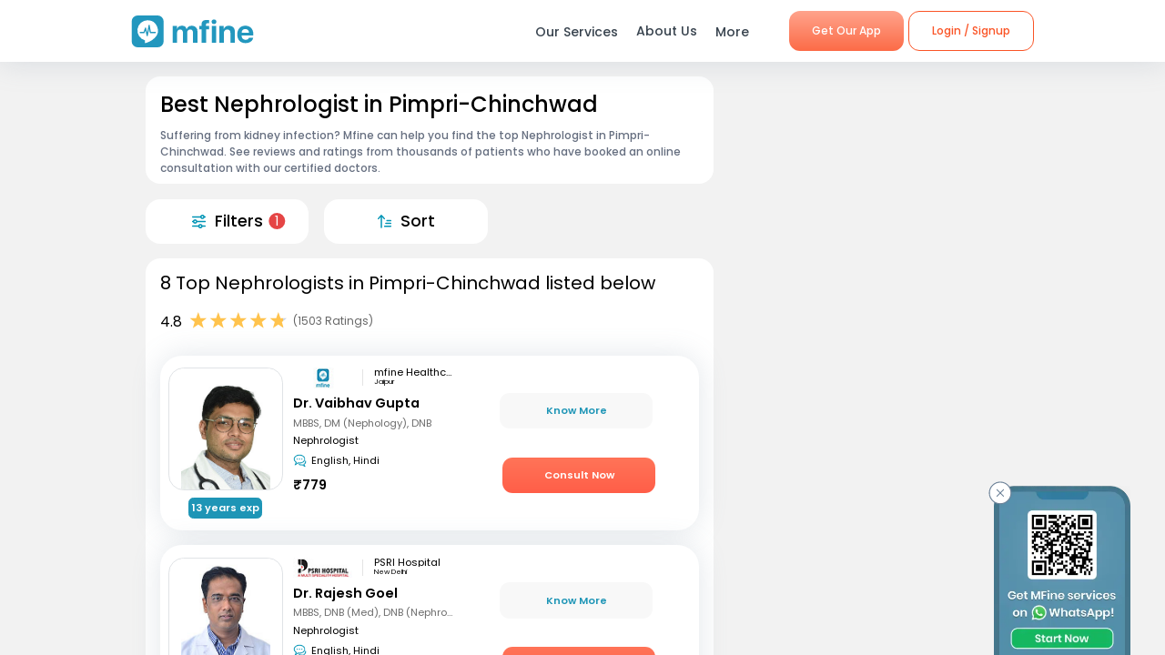

--- FILE ---
content_type: application/javascript; charset=UTF-8
request_url: https://www.mfine.co/_next/static/chunks/2125.751eb11b8fed211c02e3.js
body_size: 9606
content:
(self.webpackChunk_N_E=self.webpackChunk_N_E||[]).push([[2125],{96853:function(e,t,n){"use strict";var o=n(96156),a=n(9669),i=n.n(a),s=n(95925);function r(e,t){var n=Object.keys(e);if(Object.getOwnPropertySymbols){var o=Object.getOwnPropertySymbols(e);t&&(o=o.filter((function(t){return Object.getOwnPropertyDescriptor(e,t).enumerable}))),n.push.apply(n,o)}return n}function c(e){for(var t=1;t<arguments.length;t++){var n=null!=arguments[t]?arguments[t]:{};t%2?r(Object(n),!0).forEach((function(t){(0,o.Z)(e,t,n[t])})):Object.getOwnPropertyDescriptors?Object.defineProperties(e,Object.getOwnPropertyDescriptors(n)):r(Object(n)).forEach((function(t){Object.defineProperty(e,t,Object.getOwnPropertyDescriptor(n,t))}))}return e}(0,s.f9)();var l={url:"/growth/compass/capture",method:"PUT",timeout:0,contentType:"application/json",data:[]},h={trackButtonClick:function(e){var t=c({},l),n={ts:Date(),user_id:(0,s.n5)(),device_id:(0,s.Zw)(),et:"ButtonClicked",ed:"APP",app:"MFINEWEB",buttonName:e.buttonName,pageName:e.pageName,context:{referredFrom:(0,s.sw)(),CurrentURL:document.location.href,channel:"web",isMobile:!e.isDesktop}};t.data=[n],i()(t).then((function(e){}))},trackWidgetClick:function(e){var t=c({},l),n={ts:Date(),user_id:(0,s.n5)(),device_id:(0,s.Zw)(),et:"WidgetClicked",ed:"APP",app:"MFINEWEB",pageName:e.pageName,widgetname:e.widgetName,widgetId:"",context:{referredFrom:(0,s.sw)(),CurrentURL:document.location.href,channel:"web",isMobile:!e.isDesktop,widgetText:e.widgetText}};t.data=[n],i()(t).then((function(e){}))},trackWidgetViewed:function(e){var t=c({},l),n={ts:Date(),user_id:(0,s.n5)(),device_id:(0,s.Zw)(),et:"WidgetViewed",ed:"APP",app:"MFINEWEB",widgetname:e,context:{referredFrom:(0,s.sw)(),CurrentURL:document.location.href,channel:"web",isMobile:(0,s.Xt)()}};t.data=[n],i()(t).then((function(e){}))}};t.Z=h},52125:function(e,t,n){"use strict";n.r(t),n.d(t,{default:function(){return F}});var o=n(85893),a=n(87757),i=n.n(a),s=n(34699),r=n(92137),c=n(67294),l=n(9669),h=n.n(l),d=n(96853),m=n(95925),p=n(11163),g=n(73974),f=n(38176),u=n.n(f),x=n(95422),k=function(e){var t=e.environment,n=e.isDesktop,a=(e.userAgent,e.pageName),l=(0,m.n5)(),f=(0,m.fJ)(),k=x.serviceUrls.default[t];function w(e){return _.apply(this,arguments)}function _(){return(_=(0,r.Z)(i().mark((function e(t){var n,o,a;return i().wrap((function(e){for(;;)switch(e.prev=e.next){case 0:return n={},o={method:"get",maxBodyLength:1/0,url:"".concat(k,"/api/participantservice/Profiles/getprofiles?userId=").concat(t),headers:{"X-Access-Token":f}},e.next=4,h()(o);case 4:return a=e.sent,n=a.data.filter((function(e){return!0===e.isSelfProfile})),e.abrupt("return",n[0]);case 7:case"end":return e.stop()}}),e)})))).apply(this,arguments)}var v=c.useState(""),j=(0,s.Z)(v,2),b=j[0],N=j[1],C=c.useState(null),y=(0,s.Z)(C,2),L=y[0],B=y[1];(0,c.useEffect)((0,r.Z)(i().mark((function e(){var t;return i().wrap((function(e){for(;;)switch(e.prev=e.next){case 0:return function(){var e=(0,r.Z)(i().mark((function e(){var t,n;return i().wrap((function(e){for(;;)switch(e.prev=e.next){case 0:if("GUEST"==l){e.next=7;break}return e.next=3,w(l);case 3:t=e.sent,(n=t.name)&&n.length>10&&(n="".concat(n.substring(0,10),"...")),N(n);case 7:case"end":return e.stop()}}),e)})));return function(){return e.apply(this,arguments)}}()(),t=function(){B(window.innerWidth)},window.addEventListener("resize",t),t(),e.abrupt("return",(function(){window.removeEventListener("resize",t)}));case 7:case"end":return e.stop()}}),e)}))),[l]);(0,m.$1)();var F=(0,p.useRouter)().asPath,M=((0,m.f9)(),"https://www.mfine.co/".concat(F)),S=c.useState(u().reverse_anim),q=(0,s.Z)(S,2),O=q[0],T=q[1],W=c.useState(""),I=(0,s.Z)(W,2),D=(I[0],I[1],c.useState("")),R=(0,s.Z)(D,2),P=(R[0],R[1],c.useState("")),A=(0,s.Z)(P,2),H=(A[0],A[1],c.useState(!1)),E=(0,s.Z)(H,2),U=E[0],Z=E[1],G=c.useState(!1),X=(0,s.Z)(G,2),z=(X[0],X[1],function(e){var t=e.currentTarget.getAttribute("btn-name");d.Z.trackButtonClick({buttonName:t,isDesktop:n,pageName:a})});return(0,o.jsxs)("header",{id:"header",className:"".concat(u().headerInner," ").concat(u().aosInit," ").concat(u().aosAnimate),"data-aos":"fade-down",children:[(0,o.jsx)("div",{className:u().headerBox,children:(0,o.jsxs)("div",{className:u().headerWrapper,children:[(0,o.jsxs)("div",{className:u().logoBox,children:[(0,o.jsx)("div",{id:"hamburger",className:"".concat(u().hamburger," ").concat(O===u().active&&u().open),onClick:function(){T((function(e){return u().active===e?u().reverse_anim:u().active})),Z((function(e){return!e}))},children:(0,o.jsxs)("svg",{width:"100",height:"100",viewBox:"0 0 100 100",children:[(0,o.jsx)("path",{className:"".concat(u().line," ").concat(u().line1),d:"M 20,29.000046 H 80.000231 C 80.000231,29.000046 94.498839,28.817352 94.532987,66.711331 94.543142,77.980673 90.966081,81.670246 85.259173,81.668997 79.552261,81.667751 75.000211,74.999942 75.000211,74.999942 L 25.000021,25.000058"}),(0,o.jsx)("path",{className:"".concat(u().line," ").concat(u().line2),d:"M 20,50 H 80"}),(0,o.jsx)("path",{className:"".concat(u().line," ").concat(u().line3),d:"M 20,70.999954 H 80.000231 C 80.000231,70.999954 94.498839,71.182648 94.532987,33.288669 94.543142,22.019327 90.966081,18.329754 85.259173,18.331003 79.552261,18.332249 75.000211,25.000058 75.000211,25.000058 L 25.000021,74.999942"})]})}),(0,o.jsx)("a",{className:u().logo,href:(0,m.f9)(),style:{display:U?"none":"block"},children:(0,o.jsx)("img",{src:"https://dg0qqklufr26k.cloudfront.net/wp-content/uploads/2023/11/logo.svg",alt:"Logo",width:"100%",height:"100%",loading:"eager"})})]}),(0,o.jsxs)("div",{className:u().headerRight,children:[(0,o.jsx)("nav",{children:(0,o.jsxs)("ul",{className:u().headerRig,children:[(0,o.jsxs)("li",{className:u().drop,children:[(0,o.jsx)("span",{children:"Our Services"}),(0,o.jsx)("div",{className:u().dropContainer,children:(0,o.jsx)("div",{className:u().container,children:(0,o.jsx)("div",{className:u().dropLeft,children:(0,o.jsxs)("div",{className:"".concat(u().fRow," ").concat(u().f3),children:[(0,o.jsx)("div",{className:u().fCol,children:(0,o.jsxs)("a",{href:"/online-doctor-consultation/",className:u().iconWrap,onClick:z,"btn-name":"Doctor Consultation",children:[(0,o.jsx)("p",{children:" Doctor Consultation "}),(0,o.jsx)("div",{className:u().rightIcon,children:(0,o.jsx)("img",{src:"https://dg0qqklufr26k.cloudfront.net/wp-content/uploads/2024/03/consult.webp",alt:"Logo",width:"100%",height:"100%",loading:"eager"})})]})}),(0,o.jsx)("div",{className:u().fCol,children:(0,o.jsxs)("a",{href:"/health-packages",className:u().iconWrap,onClick:z,"btn-name":"Health Checks & Tests",children:[(0,o.jsx)("p",{children:"Health Checks & Tests"}),(0,o.jsx)("div",{className:u().rightIcon,children:(0,o.jsx)("img",{src:"https://dg0qqklufr26k.cloudfront.net/wp-content/uploads/2024/04/labtesthealth.webp",alt:"Logo",width:"100%",height:"100%",loading:"eager"})})]})}),(0,o.jsx)("div",{className:u().fCol,children:(0,o.jsxs)("a",{href:"https://www.corporate.mfine.in/",className:u().iconWrap,onClick:z,"btn-name":"Corporate OPD Benefits",children:[(0,o.jsx)("p",{children:" Corporate OPD Benefits "}),(0,o.jsx)("div",{className:u().rightIcon,children:(0,o.jsx)("img",{src:"https://dg0qqklufr26k.cloudfront.net/wp-content/uploads/2024/03/corporate-1.webp",alt:"Logo",width:"100%",height:"100%",loading:"eager"})})]})}),(0,o.jsx)("div",{className:u().fCol,children:(0,o.jsxs)("a",{href:"/order-medicines",className:u().iconWrap,onClick:z,"btn-name":"Order Medicines",children:[(0,o.jsx)("p",{children:" Order Medicines "}),(0,o.jsx)("div",{className:u().rightIcon,children:(0,o.jsx)("img",{src:"https://dg0qqklufr26k.cloudfront.net/wp-content/uploads/2024/04/medicine-1.webp",alt:"Logo",width:"100%",height:"100%",loading:"eager"})})]})}),(0,o.jsx)("div",{className:u().fCol,children:(0,o.jsxs)("a",{href:"/scans",className:u().iconWrap,onClick:z,"btn-name":"X-rays, MRIs & Scans",children:[(0,o.jsx)("p",{children:"X-rays, MRIs & Scans "}),(0,o.jsx)("div",{className:u().rightIcon,children:(0,o.jsx)("img",{src:"https://dg0qqklufr26k.cloudfront.net/wp-content/uploads/2024/05/radiology.webp",alt:"Logo",width:"100%",height:"100%",loading:"eager"})})]})}),(0,o.jsx)("div",{className:u().fCol,children:(0,o.jsxs)("a",{href:"/long-term-care-plans",className:u().iconWrap,onClick:z,"btn-name":"Care Programs",children:[(0,o.jsx)("p",{children:" Care Programs "}),(0,o.jsx)("div",{className:u().rightIcon,children:(0,o.jsx)("img",{src:"https://dg0qqklufr26k.cloudfront.net/wp-content/uploads/2024/03/care.webp",alt:"Logo",width:"100%",height:"100%",loading:"eager"})})]})}),(0,o.jsx)("div",{className:u().fCol,children:(0,o.jsxs)("a",{href:"https://www.mfine.co/health-tools/",className:u().iconWrap,onClick:z,"btn-name":"Tools & Trackers",children:[(0,o.jsx)("p",{children:" Tools & Trackers "}),(0,o.jsx)("div",{className:u().rightIcon,children:(0,o.jsx)("img",{src:"https://dg0qqklufr26k.cloudfront.net/wp-content/uploads/2024/03/tracker.webp",alt:"Logo",width:"100%",height:"100%",loading:"eager"})})]})}),(0,o.jsx)("div",{className:u().fCol,children:(0,o.jsxs)("a",{href:"https://nearbylabs.mfine.co/",className:u().iconWrap,onClick:z,"btn-name":"Nearby Labs",children:[(0,o.jsx)("p",{children:" Nearby Labs "}),(0,o.jsx)("div",{className:u().rightIcon,children:(0,o.jsx)("img",{src:"https://dg0qqklufr26k.cloudfront.net/wp-content/uploads/2024/03/labrest.webp",alt:"Logo",width:"100%",height:"100%",loading:"eager"})})]})}),(0,o.jsx)("div",{className:u().fCol,children:(0,o.jsxs)("a",{href:"/order/my-orders?referrer=".concat(M),className:u().iconWrap,onClick:z,"btn-name":"My Orders",children:[(0,o.jsx)("p",{children:" My Orders "}),(0,o.jsx)("div",{className:u().rightIcon,children:(0,o.jsx)("img",{src:"https://dg0qqklufr26k.cloudfront.net/wp-content/uploads/2024/05/myordersnewicon.webp",alt:"Logo",width:"100%",height:"100%",loading:"eager"})})]})})]})})})})]}),(0,o.jsx)("a",{href:"/about-us",className:u().about,onClick:z,"btn-name":"About Us",children:(0,o.jsx)("li",{children:"About Us"})}),(0,o.jsxs)("li",{className:"".concat(u().drop," ").concat(u().marR),children:[(0,o.jsx)("span",{children:"More"}),(0,o.jsx)("div",{className:u().dropContainer,children:(0,o.jsx)("div",{className:"".concat(u().container," ").concat(u().onlyRow),children:(0,o.jsxs)("div",{className:"".concat(u().fRow," ").concat(u().f5," ").concat(u().moreInfo),children:[(0,o.jsx)("div",{className:u().fCol,children:(0,o.jsxs)("a",{href:"/article/",className:u().iconWrapTxt,onClick:z,"btn-name":"Blog",children:[(0,o.jsx)("div",{className:u().icon,children:(0,o.jsx)("img",{src:"https://dg0qqklufr26k.cloudfront.net/wp-content/uploads/2023/11/blog-icon.svg",alt:"Logo",width:"100%",height:"100%",loading:"eager"})}),(0,o.jsx)("p",{className:u().dMenu,children:" Blog"}),(0,o.jsx)("span",{children:"Our experts give you the best advice"}),(0,o.jsx)("div",{className:u().rightIcon})]})}),(0,o.jsx)("div",{className:u().fCol,children:(0,o.jsxs)("a",{href:"/press/",className:u().iconWrapTxt,onClick:z,"btn-name":"Press",children:[(0,o.jsx)("div",{className:u().icon,children:(0,o.jsx)("img",{src:"https://dg0qqklufr26k.cloudfront.net/wp-content/uploads/2023/11/Press.svg",alt:"Logo",width:"100%",height:"100%",loading:"eager"})}),(0,o.jsx)("p",{className:u().dMenu,children:" Press"}),(0,o.jsx)("span",{children:"Our presence identified by the fourth pillar of democracy"}),(0,o.jsx)("div",{className:u().rightIcon})]})}),(0,o.jsx)("div",{className:u().fCol,children:(0,o.jsxs)("a",{href:"/contact-us",className:u().iconWrapTxt,onClick:z,"btn-name":"Contact Us",children:[(0,o.jsx)("div",{className:u().icon,children:(0,o.jsx)("img",{src:"https://dg0qqklufr26k.cloudfront.net/wp-content/uploads/2023/11/Contact_us.svg",alt:"Logo",width:"100%",height:"100%",loading:"eager"})}),(0,o.jsx)("p",{className:u().dMenu,children:" Contact Us "}),(0,o.jsx)("span",{children:"You can find Us at.."}),(0,o.jsx)("div",{className:u().rightIcon})]})})]})})})]}),"GUEST"!=l&&(0,o.jsxs)("li",{className:"".concat(u().login," ").concat(u().drop),children:[(0,o.jsxs)("p",{children:[(0,o.jsx)("img",{src:"https://dg0qqklufr26k.cloudfront.net/wp-content/uploads/2024/03/user.svg",alt:"usericon",width:"32",height:"32"})," ","Hi ".concat(b)]}),(0,o.jsx)("div",{className:"".concat(u().dropContainer," ").concat(u().loginMenu),children:(0,o.jsxs)("ul",{children:[(0,o.jsx)("li",{children:(0,o.jsx)("a",{href:"https://www.mfine.co/consult",onClick:z,"btn-name":"Consult Doctor",children:"Consult Doctor"})}),(0,o.jsx)("li",{children:(0,o.jsx)("a",{href:"https://www.mfine.co/labs",onClick:z,"btn-name":"Book Full Body Checks",children:"Book Full Body Checks"})}),(0,o.jsx)("li",{children:(0,o.jsx)("a",{href:"https://www.mfine.co/labs/tests/",onClick:z,"btn-name":"Book Lab Test",children:"Book Lab Test"})}),(0,o.jsx)("li",{children:(0,o.jsx)("a",{href:"https://www.mfine.co/order/medicines/search",onClick:z,"btn-name":"Order Medicines",children:"Order Medicines"})}),(0,o.jsx)("li",{children:(0,o.jsx)("a",{href:"https://www.mfine.co/order/products/list?nf=1",onClick:z,"btn-name":"Buy Skin Care Essentials",children:"Buy Skin Care Essentials"})}),(0,o.jsx)("li",{children:(0,o.jsx)("a",{href:"/order/my-orders?referrer=".concat(M),onClick:z,"btn-name":"My Orders",children:"My Orders"})}),(0,o.jsx)("li",{children:(0,o.jsx)("a",{href:"/consult/logout?referrer=".concat(M),onClick:z,"btn-name":"Logout",children:"Logout"})})]})})]})]})}),(0,o.jsxs)("div",{className:"menuBtn",children:[(0,o.jsx)("a",{href:g.gO,className:"".concat(u().button," ").concat(u().orange),onClick:z,"btn-name":"Get Our App",children:"Get Our App"}),"GUEST"==l&&(0,o.jsx)("a",{href:"/consult/login?referrer=".concat(M),className:u().buttonOrange,onClick:z,"btn-name":"Login / Signup",children:"Login / Signup"})]})]}),(0,o.jsx)("div",{className:u().mobMenuBtn,children:(0,o.jsx)("div",{style:{display:U?"none":"block"},children:(0,o.jsxs)("div",{className:u().mobileLogin,children:["GUEST"!=l&&(0,o.jsx)("li",{className:u().logoutOrange,children:(0,o.jsx)("a",{href:"/consult/logout?referrer=".concat(M),onClick:z,"btn-name":"Logout",children:(0,o.jsx)("span",{className:u().orangeBorder,children:" Logout"})})}),"GUEST"==l&&(0,o.jsx)("li",{className:u().login,children:(0,o.jsx)("div",{className:u().orange,children:(0,o.jsxs)("a",{href:"/consult/login?referrer=".concat(M),onClick:z,"btn-name":"Login / Signup",children:[" ","Login / Signup"]})})})]})})})]})}),(0,o.jsx)("div",{className:u().menuOverlay}),(0,o.jsx)("aside",{className:"".concat(u().mobileMenu," ").concat(O),id:"mobileMenu",children:(0,o.jsxs)("ul",{className:u().headerRig,children:["GUEST"!=l&&(0,o.jsxs)("div",{className:u().mobileLogin,children:[(0,o.jsxs)("p",{children:[(0,o.jsx)("img",{src:"https://dg0qqklufr26k.cloudfront.net/wp-content/uploads/2024/03/user.svg",alt:"usericon",width:"32",height:"32"})," ","Hi ".concat(b)]}),(0,o.jsx)("li",{className:u().logoutOrange,children:(0,o.jsx)("a",{href:"/consult/logout?referrer=".concat(M),onClick:z,"btn-name":"Logout",children:(0,o.jsx)("span",{className:u().orangeBorder,children:"Logout"})})})]}),"GUEST"==l&&(0,o.jsxs)("div",{className:u().mobileLogin,children:[(0,o.jsxs)("p",{children:[(0,o.jsx)("img",{src:"https://dg0qqklufr26k.cloudfront.net/wp-content/uploads/2024/03/user.svg",alt:"usericon",width:"32",height:"32"})," ","Hi Guest"]}),(0,o.jsx)("div",{className:"".concat(u().mobileLogin," ").concat(u().mr),children:(0,o.jsx)("li",{className:u().logoutOrange,children:(0,o.jsx)("a",{href:"/consult/login?referrer=".concat(M),onClick:z,"btn-name":"Login / Signup",children:(0,o.jsx)("span",{className:u().orange,children:"Login / Signup"})})})})]}),(0,o.jsx)("li",{className:u().newMenu,children:(0,o.jsxs)("div",{className:u().newMenuWrapper,children:[(0,o.jsx)("div",{className:u().fCol,children:(0,o.jsxs)("a",{href:"/consult/",className:u().iconWrap,onClick:z,"btn-name":"Doctor Consultation",children:[(0,o.jsx)("p",{children:" Doctor Consultation "}),(0,o.jsx)("div",{className:u().categoryImg,children:(0,o.jsx)("img",{src:"https://dg0qqklufr26k.cloudfront.net/wp-content/uploads/2024/03/consult.webp",alt:"Skincare",width:"100%",height:"100%"})})]})}),(0,o.jsx)("div",{className:u().fCol,children:(0,o.jsxs)("a",{href:"/labs/",className:u().iconWrap,onClick:z,"btn-name":"Health Checks & Tests",children:[(0,o.jsx)("p",{children:"Health Checks & Tests"}),(0,o.jsx)("div",{className:u().categoryImg,children:(0,o.jsx)("img",{src:"https://dg0qqklufr26k.cloudfront.net/wp-content/uploads/2024/04/labtesthealth.webp",alt:"Skincare",width:"100%",height:"100%"})})]})}),(0,o.jsx)("div",{className:u().fCol,children:(0,o.jsxs)("a",{href:"https://www.corporate.mfine.in/",className:u().iconWrap,onClick:z,"btn-name":"Corporate OPD Benefits",children:[(0,o.jsx)("p",{children:" Corporate OPD Benefits "}),(0,o.jsx)("div",{className:u().categoryImg,children:(0,o.jsx)("img",{src:"https://dg0qqklufr26k.cloudfront.net/wp-content/uploads/2024/03/corporate-1.webp",alt:" MFine Corporate ",width:"100%",height:"100%"})})]})}),(0,o.jsx)("div",{className:u().fCol,children:(0,o.jsxs)("a",{href:"/order/medicines/search",className:u().iconWrap,onClick:z,"btn-name":"Order Medicines",children:[(0,o.jsx)("p",{children:" Order Medicines "}),(0,o.jsx)("div",{className:u().categoryImg,children:(0,o.jsx)("img",{src:"https://dg0qqklufr26k.cloudfront.net/wp-content/uploads/2024/04/medicine-1.webp",alt:" Order Medicines ",width:"100%",height:"100%"})})]})}),(0,o.jsx)("div",{className:u().fCol,children:(0,o.jsxs)("a",{href:"/scans",className:u().iconWrap,onClick:z,"btn-name":"X-rays, MRIs & Scans",children:[(0,o.jsx)("p",{children:"X-rays, MRIs & Scans "}),(0,o.jsx)("div",{className:u().categoryImg,children:(0,o.jsx)("img",{src:"https://dg0qqklufr26k.cloudfront.net/wp-content/uploads/2024/05/radiology.webp",alt:"Scans ",width:"100%",height:"100%"})})]})}),(0,o.jsx)("div",{className:u().fCol,children:(0,o.jsxs)("a",{href:"/long-term-care-plans",className:u().iconWrap,onClick:z,"btn-name":"Care Programs",children:[(0,o.jsx)("p",{children:" Care Programs "}),(0,o.jsx)("div",{className:u().categoryImg,children:(0,o.jsx)("img",{src:"https://dg0qqklufr26k.cloudfront.net/wp-content/uploads/2024/03/care.webp",alt:" Care program ",width:"100%",height:"100%"})})]})}),(0,o.jsx)("div",{className:u().fCol,children:(0,o.jsxs)("a",{href:"https://www.mfine.co/health-tools/",className:u().iconWrap,onClick:z,"btn-name":"Tools & Trackers",children:[(0,o.jsx)("p",{children:" Tools & Trackers "}),(0,o.jsx)("div",{className:u().categoryImg,children:(0,o.jsx)("img",{src:"https://dg0qqklufr26k.cloudfront.net/wp-content/uploads/2024/03/tracker.webp",alt:" Tools & Trackers  ",width:"100%",height:"100%"})})]})}),(0,o.jsx)("div",{className:"".concat(u().fCol," ").concat(u().dNone),children:(0,o.jsxs)("a",{href:"https://nearbylabs.mfine.co/",className:u().iconWrap,onClick:z,"btn-name":"Nearby Labs",children:[(0,o.jsx)("p",{children:" Nearby Labs "}),(0,o.jsx)("div",{className:u().categoryImg,children:(0,o.jsx)("img",{src:"https://dg0qqklufr26k.cloudfront.net/wp-content/uploads/2024/03/labrest.webp",alt:" Nearby Labs ",width:"100%",height:"100%"})})]})}),L&&L<=446&&(0,o.jsx)("div",{className:u().fCol,children:(0,o.jsxs)("a",{href:"/order/my-orders?referrer=".concat(M),className:u().iconWrap,onClick:z,"btn-name":"My Orders",children:[(0,o.jsx)("p",{children:" My Orders "}),(0,o.jsx)("div",{className:u().categoryImg,children:(0,o.jsx)("img",{src:"https://dg0qqklufr26k.cloudfront.net/wp-content/uploads/2024/05/myordersnewicon.webp",alt:"  My Orders  ",width:"100%",height:"100%"})})]})}),L&&L>446&&(0,o.jsx)(o.Fragment,{children:(0,o.jsxs)("div",{className:u().menuDisplay,children:[(0,o.jsx)("div",{className:"".concat(u().fCol," ").concat(L&&L<446?"":u().mrNew),children:(0,o.jsxs)("a",{href:"https://nearbylabs.mfine.co/",className:u().iconWrap,onClick:z,"btn-name":"Nearby Labs",children:[(0,o.jsx)("p",{children:" Nearby Labs "}),(0,o.jsx)("div",{className:u().categoryImg,children:(0,o.jsx)("img",{src:"https://dg0qqklufr26k.cloudfront.net/wp-content/uploads/2024/03/labrest.webp",alt:" Nearby Labs ",width:"100%",height:"100%"})})]})}),(0,o.jsx)("div",{className:u().fCol,children:(0,o.jsxs)("a",{href:"/order/my-orders?referrer=".concat(M),className:u().iconWrap,onClick:z,"btn-name":"My Orders",children:[(0,o.jsx)("p",{children:" My Orders "}),(0,o.jsx)("div",{className:u().categoryImg,children:(0,o.jsx)("img",{src:"https://dg0qqklufr26k.cloudfront.net/wp-content/uploads/2024/05/myordersnewicon.webp",alt:"  My Orders  ",width:"100%",height:"100%"})})]})})]})})]})}),(0,o.jsx)("div",{className:u().mobileNewMenu,children:(0,o.jsxs)("div",{className:u().mobileNewMenuWrap,children:[(0,o.jsx)("a",{className:u().mMenu,href:"/about-us",onClick:z,"btn-name":"About Us",children:(0,o.jsxs)("li",{children:[(0,o.jsx)("img",{src:"https://dg0qqklufr26k.cloudfront.net/wp-content/uploads/2024/03/subscription.svg",alt:"About Us",width:"24",height:"24"}),"About Us"]})}),(0,o.jsx)("a",{className:u().mMenu,href:"/article",onClick:z,"btn-name":"Blog",children:(0,o.jsxs)("li",{children:[(0,o.jsx)("img",{src:"https://dg0qqklufr26k.cloudfront.net/wp-content/uploads/2024/03/prescriptions.svg",alt:"Blog",width:"24",height:"24"}),"Blog"]})}),(0,o.jsx)("a",{className:u().mMenu,href:"/press",onClick:z,"btn-name":"Press",children:(0,o.jsxs)("li",{children:[(0,o.jsx)("img",{src:"https://dg0qqklufr26k.cloudfront.net/wp-content/uploads/2024/03/megaphone.svg",alt:"Press",width:"24",height:"24"}),"Press"]})}),(0,o.jsx)("a",{className:u().mMenu,href:"/contact-us/",onClick:z,"btn-name":"Contact us",children:(0,o.jsxs)("li",{children:[(0,o.jsx)("img",{src:"https://dg0qqklufr26k.cloudfront.net/wp-content/uploads/2024/03/mail.svg",alt:"Contact us",width:"24",height:"24"}),"Contact us"]})})]})})]})})]})};k.defaultProps={environment:"development"};var w=k,_=n(27361),v=n.n(_),j=JSON.parse('{"specilities":[{"link":"https://mfine.co/orthopedicians/","text":"Orthopedician"},{"link":"https://mfine.co/dermatologists/","text":"Dermatologist"},{"link":"https://mfine.co/pediatricians/","text":"Pediatrician"},{"link":"https://mfine.co/general-physicians/","text":"General Physician"},{"link":"https://mfine.co/general-surgeons/","text":"General Surgeon"},{"link":"https://mfine.co/cardiologists/","text":"Cardiologist"},{"link":"https://mfine.co/dietitians/","text":"Dietitian"},{"link":"https://mfine.co/pulmonologists/","text":"Pulmonologist"},{"link":"https://mfine.co/gynecologists/","text":"Gynecologist"},{"link":"https://mfine.co/gastroenterologists/","text":"Gastroenterologist"},{"link":"https://mfine.co/fertility-specialists/","text":"Fertility Specialist"},{"link":"https://mfine.co/oncologists/","text":"Oncologist"},{"link":"https://mfine.co/urologists/","text":"Urologist"},{"link":"https://mfine.co/neurosurgeons/","text":"Neurosurgeon"},{"link":"https://mfine.co/endocrinologists/","text":"Endocrinologist"},{"link":"https://mfine.co/nephrologists/","text":"Nephrologist"},{"link":"https://mfine.co/neurologists/","text":"Neurologist"},{"link":"https://mfine.co/sports-medicine/","text":"Sports Medicine"},{"link":"https://mfine.co/diabetologists/","text":"Diabetologist"},{"link":"https://mfine.co/cosmetologists/","text":"Cosmetologist"},{"link":"https://mfine.co/andrologists/","text":"Andrologist"},{"link":"https://mfine.co/psychiatrists/","text":"Psychiatrist"},{"link":"https://mfine.co/dentists/","text":"Dentist"},{"link":"https://mfine.co/psychotherapists/","text":"Psychotherapist"},{"link":"https://mfine.co/ent/","text":"ENT"},{"link":"https://mfine.co/ophthalmology","text":"Ophthalmologist"}],"hospitals":[{"link":"https://mfine.co/hospitals/bengaluru/vitals-skin-and-hair-klinic/","text":"Vitals Skin and Hair Klinic"},{"link":"https://mfine.co/hospitals/bengaluru/rainbow-hospital/","text":"Rainbow Hospital"},{"link":"https://mfine.co/hospitals/bengaluru/axon-specialty-hospital/","text":"Axon Specialty Hospital"},{"link":"https://mfine.co/hospitals/gurugram/ab-hospitals/","text":"AB Hospitals"},{"link":"https://mfine.co/hospitals/bengaluru/address-health-clinic/","text":"Address Health Clinic"},{"link":"https://mfine.co/hospitals/pune/aims-hospital-and-research-centre/","text":"AIMS Hospital and Research Centre"},{"link":"https://mfine.co/hospitals/pune/bhakare-super-speciality-hospital-and-research-institute/","text":"Bhakare Super Speciality Hospital and Research Institute"},{"link":"https://mfine.co/hospitals/bengaluru/garbhagudi-ivf-centre/","text":"Garbhagudi IVF Centre"},{"link":"https://mfine.co/hospitals/bengaluru/hsr-diabetes-and-diagnostic-centre/","text":"HSR Diabetes and Diagnostic Centre"},{"link":"https://mfine.co/hospitals/bengaluru/kangaroo-care-hospital/","text":"Kangaroo Care Hospital"},{"link":"https://mfine.co/hospitals/bengaluru/kosmoderma-skin-clinic/","text":"Kosmoderma Skin Clinic"},{"link":"https://mfine.co/hospitals/hyderabad/maxcure-suyosha-woman-child-hospital/","text":"Maxcure Suyosha woman &amp; child hospital"},{"link":"https://mfine.co/hospitals/bengaluru/ovum-hospital/","text":"Ovum Hospital"},{"link":"https://mfine.co/hospitals/bengaluru/people-tree-hospital/","text":"People Tree Hospital"},{"link":"https://mfine.co/hospitals/bengaluru/telerad-rxdx-hospital/","text":"Telerad RxDx Healthcare"},{"link":"https://mfine.co/hospitals/bengaluru/sita-bhateja-specialty-hospital/","text":"Sita Bhateja Specialty Hospital"},{"link":"https://mfine.co/hospitals/bengaluru/yogiraj-centre-for-dermatology-cosmetology/","text":"Yogiraj centre for Dermatology &amp; Cosmetology"},{"link":"https://mfine.co/hospitals/hyderabad/kims-hospital/","text":"KIMS Hospital"},{"link":"https://mfine.co/hospitals/hyderabad/kims-bibi-hospital/","text":"KIMS BiBi Hospital"},{"link":"https://mfine.co/hospitals/bengaluru/phoenix-hospital/","text":"Phoenix Hospital"},{"link":"https://mfine.co/hospitals/bangalore/primecare-hospital/","text":"Primecare Hospital"},{"link":"https://mfine.co/hospitals/bengaluru/motherhood/","text":"Motherhood"},{"link":"https://mfine.co/hospitals/hyderabad/sunshine-hospitals/","text":"Sunshine Hospitals"},{"link":"https://mfine.co/hospitals/bengaluru/motherhood/sarjapur-road/","text":"Motherhood, Sarjapur Road"},{"link":"https://mfine.co/hospitals/bangalore/kims-hospital/secunderabad/","text":"KIMS Hospital, Secunderabad"},{"link":"https://mfine.co/hospitals/hyderabad/sunshine-hospitals/secunderabad/","text":"Sunshine Hospitals, Secunderabad"},{"link":"https://mfine.co/hospitals/bangalore/motherhood/hebbal/","text":"Motherhood, Hebbal"},{"link":"https://mfine.co/hospitals/bangalore/motherhood/hrbr/","text":"Motherhood, HRBR"},{"link":"https://mfine.co/hospitals/bengaluru/motherhood/banashankari/","text":"Motherhood, Banashankari"},{"link":"https://mfine.co/hospitals/chennai/motherhood-chennai/","text":"Motherhood - Chennai"}],"websiteLinks":[{"link":"https://www.mfine.co/","text":"Consult Doctor Online"},{"link":"https://www.mfine.co/assisted-intelligence/","text":"AI"},{"link":"https://www.mfine.co/press/","text":"Press"},{"link":"https://www.mfine.co/hospitals/","text":"Hospitals"},{"link":"https://www.mfine.co/doctor/","text":"Doctors"},{"link":"https://www.mfine.co/conditions","text":"Conditions"},{"link":"https://www.mfine.co/medicines","text":"Medicines"},{"link":"https://www.mfine.co/blog/","text":"Blog"},{"link":"https://www.mfine.co/join-us/","text":"Join Us"},{"link":"https://www.mfine.co/terms-of-use/","text":"Terms of Use"},{"link":"https://www.mfine.co/privacy-policy/","text":"Privacy Policy"},{"link":"https://www.mfine.co/contact-us/","text":"Contact Us"},{"link":"https://www.mfine.co/sitemap/","text":"Sitemap"}],"socialLinks":[{"link":"https://www.facebook.com/mfinecare","text":"Facebook","imageUrls":"https://assets.mfine.co/api/contentservice/attachments/download/mfineweb/Facebook.svg"},{"link":"https://www.instagram.com/mfine_care/?hl=en","text":"Instagram","imageUrls":"https://assets.mfine.co/api/contentservice/attachments/download/mfineweb/Instagram.svg"},{"link":"https://twitter.com/mfinecare","text":"Twitter","imageUrls":"https://assets.mfine.co/api/contentservice/attachments/download/mfineweb/Twitter.svg"},{"link":"https://pinterest.com/mfinecare","text":"Pinterest","imageUrls":"https://assets.mfine.co/api/contentservice/attachments/download/mfineweb/Pinterest.svg"},{"link":"https://linkedin.com/mfinecare","text":"Linkedin","imageUrls":"https://assets.mfine.co/api/contentservice/attachments/download/mfineweb/Linkedin.svg"}],"hospitalLinks":[{"link":"https://mfine.co/hospitals/pune/aims-hospital-and-research-centre/","text":"AIMS Hospital and Research Centre"},{"link":"https://mfine.co/hospitals/bengaluru/axon-specialty-hospital/","text":"Axon Specialty Hospital"},{"link":"https://mfine.co/hospitals/pune/bhakare-super-speciality-hospital-and-research-institute/","text":"Bhakare Super Speciality Hospital and Research Institute"},{"link":"https://www.mfine.co/hospitals/bangalore/garbhagudi-ivf-centre/","text":"Manipal Hospital Malleshwaram"},{"link":"https://mfine.co/hospitals/bengaluru/garbhagudi-ivf-centre/","text":"Garbhagudi IVF Centre"},{"link":"https://mfine.co/hospitals/bengaluru/hsr-diabetes-and-diagnostic-centre/","text":"HSR Diabetes and Diagnostic Centre"},{"link":"https://mfine.co/hospitals/bengaluru/kangaroo-care-hospital/","text":"Kangaroo Care Hospital"},{"link":"https://mfine.co/hospitals/bangalore/kims-hospital/secunderabad/","text":"KIMS Hospital, Secunderabad"},{"link":"https://mfine.co/hospitals/bengaluru/kosmoderma-skin-clinic/","text":"Kosmoderma Skin Clinic"},{"link":"https://mfine.co/hospitals/bengaluru/address-health-clinic/","text":"Address Health Clinic"},{"link":"https://www.mfine.co/hospitals/hyderabad/medicover-suyosha-woman-child-hospital/","text":"Medicover Suyosha Woman & Child hospital"},{"link":"https://www.mfine.co/hospitals/bangalore/motherhood/","text":"Motherhood Hospital Bangalore"},{"link":"https://www.mfine.co/hospitals/chennai/motherhood-chennai/","text":"Motherhood Hospital Chennai"},{"link":"https://www.mfine.co/hospitals/coimbatore/motherhood-coimbatore/","text":"Motherhood Hospital Coimbatore"},{"link":"https://www.mfine.co/hospitals/bangalore/ovum-hospital/","text":"Ovum Hospital"},{"link":"https://www.mfine.co/hospitals/bangalore/people-tree-hospital/","text":"People Tree Hospital"},{"link":"https://www.mfine.co/hospitals/bangalore/primecare-hospital/","text":"Primecare Hospital"},{"link":"https://mfine.co/hospitals/bengaluru/rainbow-hospital/","text":"Rainbow Hospital"},{"link":"https://mfine.co/hospitals/bengaluru/sita-bhateja-specialty-hospital/","text":"Sita Bhateja Specialty Hospital"},{"link":"https://mfine.co/hospitals/hyderabad/sunshine-hospitals/","text":"Sunshine Hospitals"}],"copyrightText":"\xa9 2021 NovoCura Tech Health Services"}'),b=n(3865),N=n.n(b),C=(n(73935),(0,m.f9)()),y=function(e){var t=e.footerData,n=e.userAgent,a=(0,c.useState)(!0),i=a[0],r=a[1],l=(0,p.useRouter)(),h=(0,c.useState)(""),f=h[0],u=h[1],x=(0,c.useState)(""),k=x[0],w=x[1],_=(0,c.useState)(!0),b=_[0],y=_[1],L=(0,c.useState)(!1),B=L[0],F=L[1];(0,c.useEffect)((function(){if(r((0,m.n4)()),"/order-medicines"===l.pathname)u("orderMedicinesPage");else if("/health-packages"===l.pathname){F(!1);setTimeout((function(){F(!0),w("slideUp")}),5e3)}else l.pathname.startsWith("/skincare/products/")?u("skincareProductsPage"):l.pathname.startsWith("/lab-test/")?u("labtestPdp"):l.pathname.startsWith("/health-packages/")?u("healthPackagesPdp"):u("")}),[l.pathname]);var M=(0,c.useState)(!i),S=(M[0],M[1],(0,c.useState)(!i)),q=S[0],O=S[1],T=(0,c.useState)(!i),W=T[0],I=T[1],D=(0,c.useState)(!i),R=D[0],P=D[1],A=(0,c.useState)(!i),H=A[0],E=A[1],U=(0,c.useState)(!i),Z=U[0],G=U[1],X=t||{},z=X.specialitiesArray,K=X.moreSpecialitiesArray,Y=X.healthPackageArray,V=X.labTesteArray,J=X.scanArray,Q=v()(z,"data",[]),$=v()(K,"data",[]),ee=v()(Y,"data",[]),te=v()(V,"data",[]),ne=v()(J,"data",[]),oe=(v()(j,"hospitalLinks",[]),function(e,t){return t&&(0,o.jsx)("a",{href:e,title:t,children:t})}),ae=!(0,m.Xt)(n),ie=function(e){var t=e.currentTarget.getAttribute("widget-name"),n=e.currentTarget.getAttribute("widget-text");d.Z.trackWidgetClick({pageName:"Footer Whats App Bot",widgetName:t,widgetText:n,isDesktop:ae})};return(0,o.jsxs)("footer",{className:"".concat(N().container," ").concat(i?N().mobileView:""),children:[(0,o.jsx)("div",{className:N().footerFirstSec,children:(0,o.jsxs)("div",{className:"".concat(N().linksSection," ").concat(i?N().mobileView:""),children:[(0,o.jsxs)("div",{className:N().speciality,children:[(0,o.jsxs)("h2",{className:N().footerTitile,style:{alignItems:"center",display:"flex"},onClick:function(){i&&O(!q)},children:[v()(z,"title",""),i&&(0,o.jsx)("img",{style:{width:"1em",marginLeft:"auto",transform:q?"rotateZ(180deg)":"none"},src:g.L4.DOWN_ARROW,alt:"",width:"22",height:"13",loading:"lazy"})]}),(0,o.jsx)("ul",{style:{display:i?q?"block":"none":"grid"},children:Boolean(Q.length)&&Q.map((function(){var e=arguments.length>0&&void 0!==arguments[0]?arguments[0]:[],t=arguments.length>1?arguments[1]:void 0,n=(0,s.Z)(e,2),a=n[0],i=void 0===a?"":a,r=n[1],c=void 0===r?"":r;return(0,o.jsx)("li",{className:N().footerLink,children:oe(c,i)},"".concat(i+t))}))})]}),(0,o.jsxs)("div",{className:N().speciality,children:[(0,o.jsxs)("h2",{className:N().footerTitile,style:{alignItems:"center",display:"flex"},onClick:function(){I(!W)},children:[v()(K,"title",""),i&&(0,o.jsx)("img",{style:{width:"1em",marginLeft:"auto",transform:W?"rotateZ(180deg)":"none"},src:g.L4.DOWN_ARROW,alt:"",width:"22",height:"13",loading:"lazy"})]}),(0,o.jsx)("ul",{style:{display:i?W?"block":"none":"grid"},children:Boolean($.length)&&$.map((function(){var e=arguments.length>0&&void 0!==arguments[0]?arguments[0]:[],t=arguments.length>1?arguments[1]:void 0,n=(0,s.Z)(e,2),a=n[0],i=void 0===a?"":a,r=n[1],c=void 0===r?"":r;return(0,o.jsx)("li",{className:N().footerLink,children:oe(c,i)},"".concat(i+t))}))})]}),(0,o.jsxs)("div",{className:N().speciality,children:[(0,o.jsxs)("h2",{className:N().footerTitile,style:{alignItems:"center",display:"flex"},onClick:function(){P(!R)},children:[v()(Y,"title",""),i&&(0,o.jsx)("img",{style:{width:"1em",marginLeft:"auto",transform:R?"rotateZ(180deg)":"none"},src:g.L4.DOWN_ARROW,alt:"",width:"22",height:"13",loading:"lazy"})]}),(0,o.jsx)("ul",{style:{display:i?R?"block":"none":"grid"},children:Boolean(ee.length)&&ee.map((function(){var e=arguments.length>0&&void 0!==arguments[0]?arguments[0]:[],t=arguments.length>1?arguments[1]:void 0,n=(0,s.Z)(e,2),a=n[0],i=void 0===a?"":a,r=n[1],c=void 0===r?"":r;return(0,o.jsx)("li",{className:N().footerLink,children:oe(c,i)},"".concat(i+t))}))})]}),(0,o.jsxs)("div",{className:N().speciality,children:[(0,o.jsxs)("h2",{className:N().footerTitile,style:{alignItems:"center",display:"flex",justifyContent:i||!H?"none":"center"},onClick:function(){E(!H)},children:[v()(V,"title",""),i&&(0,o.jsx)("img",{src:g.L4.DOWN_ARROW,alt:" > ",style:{width:"1em",marginLeft:"auto",transform:H?"rotateZ(180deg)":"none"},width:"22",height:"13",loading:"lazy"})]}),(0,o.jsx)("ul",{style:{display:i?H?"block":"none":H?"grid":"block"},children:Boolean(te.length)&&te.map((function(){var e=arguments.length>0&&void 0!==arguments[0]?arguments[0]:[],t=arguments.length>1?arguments[1]:void 0,n=(0,s.Z)(e,2),a=n[0],i=void 0===a?"":a,r=n[1],c=void 0===r?"":r;return(0,o.jsx)("li",{className:N().footerLink,children:oe(c,i)},"".concat(i+t))}))})]}),(0,o.jsxs)("div",{className:N().speciality,children:[(0,o.jsxs)("h2",{className:N().footerTitile,style:{alignItems:"center",display:"flex",justifyContent:i||!Z?"none":"center"},onClick:function(){G(!Z)},children:[v()(J,"title",""),i&&(0,o.jsx)("img",{src:g.L4.DOWN_ARROW,alt:" > ",style:{width:"1em",marginLeft:"auto",transform:Z?"rotateZ(180deg)":"none"},width:"22",height:"13",loading:"lazy"})]}),(0,o.jsx)("ul",{style:{display:i?Z?"block":"none":Z?"grid":"block"},children:Boolean(ne.length)&&ne.map((function(){var e=arguments.length>0&&void 0!==arguments[0]?arguments[0]:[],t=arguments.length>1?arguments[1]:void 0,n=(0,s.Z)(e,2),a=n[0],i=void 0===a?"":a,r=n[1],c=void 0===r?"":r;return(0,o.jsx)("li",{className:N().footerLink,children:oe(c,i)},"".concat(i+t))}))})]})]})}),(0,o.jsxs)("div",{className:N().commonFooterSec,children:[(0,o.jsxs)("div",{className:N().container,children:[(0,o.jsxs)("div",{className:N().commonFooterLeft,children:[(0,o.jsx)("div",{className:N().footerLogo,children:(0,o.jsx)("img",{src:"https://dg0qqklufr26k.cloudfront.net/wp-content/uploads/2023/11/logo.svg",alt:"MFine Logo",width:"100%",height:"100%",loading:"eager"})}),(0,o.jsxs)("div",{className:N().footerSocialMediaLink,children:[(0,o.jsx)("a",{href:"https://www.instagram.com/accounts/login/?next=/mfine_care/",target:"_blank",rel:"noopener noreferrer",children:(0,o.jsx)("img",{src:"https://dg0qqklufr26k.cloudfront.net/wp-content/uploads/2023/11/instagram-new.svg",alt:"instagram",width:"24",height:"24"})}),(0,o.jsx)("a",{href:"https://twitter.com/mfinecare",target:"_blank",rel:"noopener noreferrer",children:(0,o.jsx)("img",{src:"https://dg0qqklufr26k.cloudfront.net/wp-content/uploads/2024/01/x.svg",alt:"twitter",width:"24",height:"24"})}),(0,o.jsx)("a",{href:"https://www.facebook.com/mfinecare/",target:"_blank",rel:"noopener noreferrer",children:(0,o.jsx)("img",{src:"https://dg0qqklufr26k.cloudfront.net/wp-content/uploads/2023/11/facebook-new.svg",alt:"facebook",width:"24",height:"24"})}),(0,o.jsx)("a",{href:"https://www.youtube.com/c/mfinecare/featured",target:"_blank",rel:"noopener noreferrer",children:(0,o.jsx)("img",{src:"https://dg0qqklufr26k.cloudfront.net/wp-content/uploads/2023/11/youtube-new.svg",alt:"youtube",width:"24",height:"24"})}),(0,o.jsx)("a",{href:"https://www.linkedin.com/company/mfine/",target:"_blank",rel:"noopener noreferrer",children:(0,o.jsx)("img",{src:"https://dg0qqklufr26k.cloudfront.net/wp-content/uploads/2024/01/linkedin.svg",alt:"youtube",width:"24",height:"24"})})]}),(0,o.jsx)("div",{className:N().footerMobileAppWrap,children:(0,o.jsxs)("div",{className:N().footerCareButtons,children:[(0,o.jsx)("a",{href:g.gO,children:(0,o.jsx)("img",{src:"https://dg0qqklufr26k.cloudfront.net/wp-content/uploads/2023/11/app-store.svg",alt:"App Store",width:"100%",height:"100%",loading:"lazy"})}),(0,o.jsx)("a",{href:g.gO,children:(0,o.jsx)("img",{src:"https://dg0qqklufr26k.cloudfront.net/wp-content/uploads/2023/11/google-play.svg",alt:"Google Play",width:"100%",height:"100%",loading:"lazy"})})]})})]}),(0,o.jsx)("div",{className:N().commonFooterRight,children:(0,o.jsxs)("div",{className:N().commonFooterRightSec,children:[(0,o.jsxs)("div",{className:N().commonFooterCol,children:[(0,o.jsx)("h2",{className:N().commonFooterTitle,children:"MFine"}),(0,o.jsx)("a",{href:"".concat(C,"/about-us"),className:N().commonFooterLink,children:"About"}),(0,o.jsx)("a",{href:"".concat(C,"/article"),className:N().commonFooterLink,children:"Blog"}),(0,o.jsx)("a",{href:"https://mfine.darwinbox.in/ms/candidate/careers",className:N().commonFooterLink,children:"Careers"}),(0,o.jsx)("a",{href:"".concat(C,"/press"),className:N().commonFooterLink,children:"Press"}),(0,o.jsx)("a",{href:"".concat(C,"/contact-us"),className:N().commonFooterLink,children:"Contact Us"}),(0,o.jsx)("a",{href:"".concat(C,"/demerger-scheme"),className:N().commonFooterLink,children:"Demerger Scheme"}),(0,o.jsx)("a",{href:"".concat(C,"/privacy-policy"),className:N().commonFooterLink,children:"Privacy Policy"}),(0,o.jsx)("a",{href:"".concat(C,"/terms-of-use"),className:N().commonFooterLink,children:"Terms of Use"})]}),(0,o.jsxs)("div",{className:N().commonFooterCol,children:[(0,o.jsx)("h2",{className:N().commonFooterTitle,children:"Our Services"}),(0,o.jsx)("a",{href:"".concat(C,"/online-doctor-consultation"),className:N().commonFooterLink,children:"Consultation"}),(0,o.jsx)("a",{href:"".concat(C,"/lab-test"),className:N().commonFooterLink,children:"Lab Tests"}),(0,o.jsx)("a",{href:"".concat(C,"/health-packages"),className:N().commonFooterLink,children:"Health Packages"}),(0,o.jsx)("a",{href:"".concat(C,"/scans"),className:N().commonFooterLink,children:"Scans & X-Rays"}),(0,o.jsx)("a",{href:"".concat(C,"/long-term-care-plans"),className:N().commonFooterLink,children:"Long Term Care Plans"})]}),(0,o.jsxs)("div",{className:N().commonFooterCol,children:[(0,o.jsx)("h2",{className:N().commonFooterTitle,children:"Health Tools"}),(0,o.jsx)("a",{href:"".concat(C,"/health-tools/bp-monitoring-app"),className:N().commonFooterLink,children:"Blood Pressure Monitor"}),(0,o.jsx)("a",{href:"https://play.google.com/store/apps/details?id=com.mfine&referrer=utm_source%3Dwebsite%26utm_medium%3Dstatic_foot%26utm_campaign%3Dspo2_trkr",className:N().commonFooterLink,children:"SPO2 Tracker"}),(0,o.jsx)("a",{href:"https://play.google.com/store/apps/details?id=com.mfine&referrer=utm_source%3Dwebsite%26utm_medium%3Dstatic_foot%26utm_campaign%3Dheart_rate_monitor",className:N().commonFooterLink,children:"Heart Rate Monitor"}),(0,o.jsx)("a",{href:"".concat(C,"/health-tools/period-calculator"),className:N().commonFooterLink,children:"Period Tracker"}),(0,o.jsx)("a",{href:"".concat(C,"/self-checks"),className:N().commonFooterLink,children:"Self Checks"})]})]})})]}),(0,o.jsxs)("div",{className:N().footerBottomContainer,children:[(0,o.jsx)("div",{className:N().footerBottomLeft,children:(0,o.jsx)("div",{className:N().isoLogo,children:(0,o.jsx)("img",{src:"https://assets.mfine.co/api/contentservice/attachments/download/web/common/footer/iso.png",alt:"",width:"100%",height:"100%",loading:"lazy"})})}),(0,o.jsx)("div",{className:N().footerBottomRight,children:(0,o.jsx)("p",{className:N().footerBottomTxt,children:"2024 \xa9 mfine\u2122 Pvt Ltd. Copyright and all rights reserved."})})]})]}),(0,o.jsx)("div",{className:"".concat(N().bottomstrip," ").concat(N().new," ").concat(f),children:(0,o.jsx)("div",{className:N().botext,children:(0,o.jsx)("p",{children:(0,o.jsx)("a",{href:"https://wa.me/message/4D54LCLF55WCE1",onClick:function(e){var t=e.currentTarget.getAttribute("btn-name");d.Z.trackButtonClick({buttonName:t,isDesktop:ae,pageName:"Footer Whats App Bot"})},"btn-name":"Whats app Bot",children:(0,o.jsx)("img",{className:N().lazy,src:"https://dg0qqklufr26k.cloudfront.net/wp-content/uploads/2023/12/whats-app.svg","data-src":"https://dg0qqklufr26k.cloudfront.net/wp-content/uploads/2023/12/whats-app.svg",alt:"Whats app icon","data-was-processed":"true",width:"40",height:"40"})})})})}),(0,o.jsxs)(o.Fragment,{children:[b&&(0,o.jsx)("section",{className:"".concat(N().mfineWa," ").concat(k),children:(0,o.jsxs)("div",{className:N().mfinewaLink,children:[(0,o.jsx)("a",{href:"https://wa.me/message/4D54LCLF55WCE1",target:"_new",onClick:ie,"widget-name":"Whats app Bot",children:(0,o.jsx)("img",{className:N().mfinewaImg,src:"https://dg0qqklufr26k.cloudfront.net/wp-content/uploads/2024/07/whatsapp-banner-v2.webp",alt:"MFine One",width:"100%",height:"100%",loading:"lazy"})}),(0,o.jsx)("img",{className:N().mfinewaClose,src:"https://dg0qqklufr26k.cloudfront.net/wp-content/uploads/2024/04/close-circle.svg",alt:"MFine One",width:"100%",height:"100%",onClick:function(){y(!1)},loading:"lazy"})]})}),B&&(0,o.jsx)("section",{className:N().mfineOne,children:(0,o.jsxs)("div",{className:N().mfineOneLink,children:[(0,o.jsx)("a",{href:g.gO,onClick:ie,"widget-name":"Download App",children:(0,o.jsx)("img",{className:N().mfineOneImg,src:"https://dg0qqklufr26k.cloudfront.net/wp-content/uploads/2024/05/ha-download-new.webp",alt:"MFine One",width:"100%",height:"100%"})}),(0,o.jsx)("img",{className:N().mfineOneClose,src:"https://dg0qqklufr26k.cloudfront.net/wp-content/uploads/2024/04/close-circle.svg",alt:"MFine One",width:"100%",height:"100%",onClick:function(){F(!1),y(!0),w("slideDown")}})]})})]})]})};y.defaultProps={footerData:{}};var L=y,B=function(e){var t=e.children,n=e.footerData,a=e.isDesktop,i=e.environment;return(0,o.jsxs)("div",{className:"App_Root",children:[(0,o.jsx)(w,{isDesktop:a,environment:i}),(0,o.jsx)("main",{children:t}),(0,o.jsx)(L,{isMobile:!a,footerData:n})]})};B.defaultProps={children:null,footerData:{},isDesktop:!1,environment:"development"};var F=B},88736:function(e){var t={API_SECRET:"zrikotYWtZfxJYilCkyprtBXpFMnibhuGLxpAdfLBAisZLFuXADHrGtscvEnAQwt",CLIENT_ID:"mfineweb"};e.exports={development:t,qa:{API_SECRET:"zrikotYWtZfxJYilCkyprtBXpFMnibhuGLxpAdfLBAisZLFuXADHrGtscvEnAQwt",CLIENT_ID:"mfineweb"},production:{API_SECRET:"zrikotYWtZfxJYilCkyprtBXpFMnibhuGLxpAdfLBAisZLFuXADHrGtscvEnAQwt",CLIENT_ID:"mfineweb"},undefined:t}},95422:function(e,t,n){var o=n(88736),a=n(13454).serviceUrls;e.exports={envConfig:o,serviceUrls:a}},13454:function(e){e.exports={serviceUrls:{default:{default:"http://dev.mfine.co",development:"http://dev.mfine.co",qa:"https://qa.mfine.co",production:"https://network.mfine.co"},cms:{default:"https://cms.dev.caretalk.in",development:"https://cms.dev.caretalk.in",qa:"https://qa.mfine.co",production:"https://network.mfine.co"},gw:{default:"http://dev.mfine.co",development:"http://dev.mfine.co",qa:"https://qa.mfine.co",production:"https://network.mfine.co"},ps:{default:"https://dev.int.caretalk.in",development:"https://dev.int.caretalk.in",qa:"https://qa.mfine.co",production:"https://network.mfine.co"},as:{default:"http://dev.mfine.co",development:"http://dev.mfine.co",qa:"https://qa.mfine.co",production:"https://network.mfine.co"},us:{default:"http://dev.mfine.co",development:"http://dev.mfine.co",qa:"https://qa.mfine.co",production:"https://network.mfine.co"},cs:{default:"http://dev.mfine.co",development:"http://dev.mfine.co",qa:"https://qa.mfine.co",production:"https://network.mfine.co"},cfg:{default:"http://dev.mfine.co",development:"http://dev.mfine.co",qa:"https://qa.mfine.co",production:"https://network.mfine.co"}}}},3865:function(e){e.exports={container:"FooterComponent_container__z3cxN",footerFirstSec:"FooterComponent_footerFirstSec__3Vd5l",desktopFooter:"FooterComponent_desktopFooter__IkMKn",brandSection:"FooterComponent_brandSection__1SUtf",mobileView:"FooterComponent_mobileView__1hAbW",socialLinks:"FooterComponent_socialLinks___eUrD",gotoTop:"FooterComponent_gotoTop__2WggT",linksSection:"FooterComponent_linksSection__3WDM2",speciality:"FooterComponent_speciality__1aCX8",hospitals:"FooterComponent_hospitals__3XC3G",dividerLine:"FooterComponent_dividerLine__UjK2h",websiteLinks:"FooterComponent_websiteLinks__1F4Ag",contentText:"FooterComponent_contentText__28Rbo",commonFooterSec:"FooterComponent_commonFooterSec__3LpQF",commonFooterLeft:"FooterComponent_commonFooterLeft__3E9yC",footerLogo:"FooterComponent_footerLogo__Q9RJt",footerSocialMediaLink:"FooterComponent_footerSocialMediaLink__3cwFy",footerMobileAppWrap:"FooterComponent_footerMobileAppWrap__NSXmy",footerCareButtons:"FooterComponent_footerCareButtons__20LO1",commonFooterRight:"FooterComponent_commonFooterRight__2gnIA",commonFooterRightSec:"FooterComponent_commonFooterRightSec__NKGnu",commonFooterCol:"FooterComponent_commonFooterCol__27GZf",commonFooterTitle:"FooterComponent_commonFooterTitle__13yRG",footerBottomContainer:"FooterComponent_footerBottomContainer__34xcD",footerBottomLeft:"FooterComponent_footerBottomLeft__2_W3m",isoLogo:"FooterComponent_isoLogo__2wCvn",footerBottomRight:"FooterComponent_footerBottomRight__JWH_j",bottomstrip:"FooterComponent_bottomstrip__1vXRk",footerTitile:"FooterComponent_footerTitile__IMOXY",footerLink:"FooterComponent_footerLink__2k17K",mfineWa:"FooterComponent_mfineWa__OFyxn",mfinewaLink:"FooterComponent_mfinewaLink__2swWd",mfinewaImg:"FooterComponent_mfinewaImg__1YClu",mfinewaClose:"FooterComponent_mfinewaClose__fbFP-",mfineOne:"FooterComponent_mfineOne__2YHh1",mfineOneLink:"FooterComponent_mfineOneLink__2LSka",mfineOneImg:"FooterComponent_mfineOneImg__22oHE",mfineOneClose:"FooterComponent_mfineOneClose__JsxaI",botext:"FooterComponent_botext__hGGn8",lazy:"FooterComponent_lazy__1w1hl",insbotbtn:"FooterComponent_insbotbtn__2ytMW",calls:"FooterComponent_calls__3lMu0"}},38176:function(e){e.exports={container:"NavigationBar_container__1euMS",fRow:"NavigationBar_fRow__1haDi",fCol:"NavigationBar_fCol__3zHDb",f3:"NavigationBar_f3__sJXm_",fCol03:"NavigationBar_fCol03__1JD63",f5:"NavigationBar_f5__2bMRn",moreInfo:"NavigationBar_moreInfo__1xPGy",headerInner:"NavigationBar_headerInner__1XoqM",headerBox:"NavigationBar_headerBox__3HD10",headerWrapper:"NavigationBar_headerWrapper__3zzss",header:"NavigationBar_header__1_ToR",logo:"NavigationBar_logo__1RfwI",headerRight:"NavigationBar_headerRight__1mG8C",headerRig:"NavigationBar_headerRig__3Tk2X",login:"NavigationBar_login__Et4AX",marR:"NavigationBar_marR__2q4ik",drop:"NavigationBar_drop__2YoF1",dropContainer:"NavigationBar_dropContainer__2GM2l",about:"NavigationBar_about__-U-8l",onlyRow:"NavigationBar_onlyRow__17iAX",iconWrapTxt:"NavigationBar_iconWrapTxt__1Hkki",dMenu:"NavigationBar_dMenu__3_mT8",iconWrap:"NavigationBar_iconWrap__3adTe",icon:"NavigationBar_icon__D8LkV",dropLeft:"NavigationBar_dropLeft__1FqeY",dropRight:"NavigationBar_dropRight__2kl_L",rightIcon:"NavigationBar_rightIcon__38SwM",new:"NavigationBar_new__1rx86",free:"NavigationBar_free__2MFBz",button:"NavigationBar_button__4wj83",orange:"NavigationBar_orange__1n1l-",mobMenuBtn:"NavigationBar_mobMenuBtn__2tNCq",hamburger:"NavigationBar_hamburger__pXgM-",open:"NavigationBar_open__3d9AK",line1:"NavigationBar_line1__2x4L9",line2:"NavigationBar_line2__3YGOU",line3:"NavigationBar_line3__1yxr9",line:"NavigationBar_line__2eKZa",mobileMenu:"NavigationBar_mobileMenu__2zWXD",f2:"NavigationBar_f2__3EbRV",buttonOrange:"NavigationBar_buttonOrange__1NFEI",loginMenu:"NavigationBar_loginMenu__1cl13",logoBox:"NavigationBar_logoBox__1KXpG",hideShadow:"NavigationBar_hideShadow__1S1Ye",mr:"NavigationBar_mr__1l2xo",newClassName:"NavigationBar_newClassName__1EoyU",mobileLogin:"NavigationBar_mobileLogin__14owU",orangeBorder:"NavigationBar_orangeBorder__1vVW_",logoutOrange:"NavigationBar_logoutOrange__1f5G6",menuOverlay:"NavigationBar_menuOverlay__1Vse5",reverseAnim:"NavigationBar_reverseAnim__iukoT",active:"NavigationBar_active__aQ5oo",newMenu:"NavigationBar_newMenu__1ZrRa",newMenuWrapper:"NavigationBar_newMenuWrapper__1AFb3",categoryImg:"NavigationBar_categoryImg__1wh0T",mobileNewMenu:"NavigationBar_mobileNewMenu__2B-9J",mobileNewMenuWrap:"NavigationBar_mobileNewMenuWrap__PknC2",mMenu:"NavigationBar_mMenu__1JAwR",menuDisplay:"NavigationBar_menuDisplay__2I4SC",mrNew:"NavigationBar_mrNew__3O98a",dNone:"NavigationBar_dNone__3dY8E"}},11163:function(e,t,n){e.exports=n(34651)}}]);